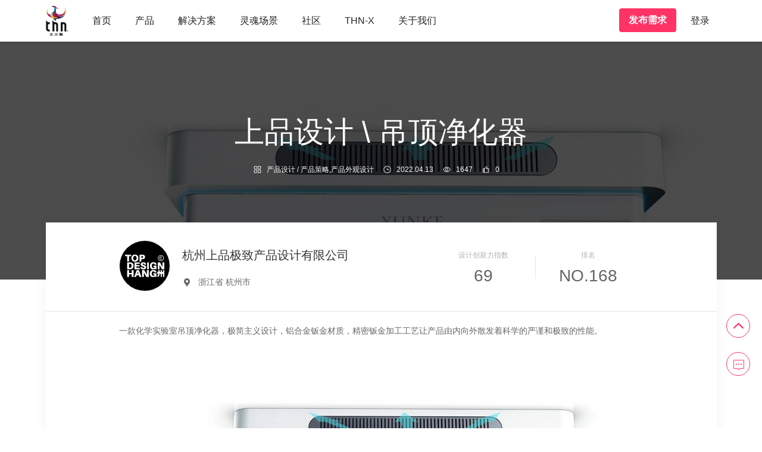

--- FILE ---
content_type: text/html; charset=utf-8
request_url: https://www.taihuoniao.com/design_case/view/5557
body_size: 64193
content:
<!DOCTYPE html>
<html lang="zh-CN">
  <head>
    <title>上品设计 \ 吊顶净化器 - 太火鸟-B2B工业设计与产品创新SaaS平台</title>
    <meta name="author" content="太火鸟" />
    <meta name="keywords" content="太火鸟,工业设计,产品设计,结构设计,产品策略,平面设计,包装设计,logo设计,品牌设计,UI设计,用户体验设计,插画设计,设计服务,设计社区,创新产品,智能硬件,智能设计,孵化营销,渠道分发"/>
    <meta name="description" content="太火鸟科技是B2B模式设计交易与产品创新SaaS服务平台，平台汇集了数千家国内外专业设计公司，依托行业领先的人工智能设计交易引擎和设计生产力工具，为制造业企业及品牌方等提供工业设计、产品设计、结构设计、产品策略、平面设计、logo设计、品牌设计、包装设计、UI设计、用户体验设计、插画设计等设计交易撮合、设计成果转化、产品创新、投资孵化和全渠道分发等增值服务。" />
    <meta http-equiv="Content-Type" content="text/html; charset=utf-8; ie=edge" />
    <meta name="viewport" content="width=device-width, initial-scale=1.0, maximum-scale=1.0, minimum-scale=1.0, user-scalable=no">
    <meta name="csrf-token" content="IjdlMDRkYTBkYjc1YzNhMmM2MWQwODdiMDVhNzQ0NTYyMTVmZjI0Mjgi.aXO3oA.7QrtI5Ucw5CPdfIJ-58MM0DpbAw">
    <meta http-equiv="X-UA-Compatible" content="IE=edge">
    <meta name="renderer" content="webkit">
    <meta name="referrer" content="always">
    <link href="p4.taihuoniao.com" rel="dns-prefetch">
    <link href="s3.taihuoniao.com" rel="dns-prefetch">

    <link rel="icon" type="image/x-icon" href="https://s3.taihuoniao.com/static/image/favicon.ico">
    <link href="https://s3.taihuoniao.com/static/semantic/semantic.min.css" rel="stylesheet">

    <link rel="stylesheet" href="https://s3.taihuoniao.com/static/css/phenix_web.min.v22022201.css" type="text/css" />
<style type="text/css">
.design-case-viewcontent {
  position: relative;
  width: 100%;
}
.design-case-viewHeader {
  width: 100%;
  height: 400px;
  position: relative;
  z-index: 10;
  background-size: cover;
}
.background-div {
  position: absolute;
  background:rgba(0, 0, 0, 0.7);
  left: 0;
  top: 0;
  right: 0;
  bottom: 0;
  z-index: 2;
}
.introduce-div {
  text-align: center;
  padding: 0 40px;
  position: absolute;
  z-index: 3;
  top: 120px;
  left: 50%;
  transform: translate(-50%, 0);
}
.introduce-h2 {
  display: inline-block;
  font-weight: 400;
  line-height: 64px;
  font-size: 50px;
  color: #fff;
  margin-bottom: 24px;
}
.introduce-h2-small {
  line-height: 56px;
  font-size: 40px;
}
@media screen and (max-width: 1200px) {
  .introduce-h2-small {
    line-height: 40px;
    font-size: 30px;
  }
}
.introduce-div p {
  width: 100%;
  text-align: center;
  font-size: 0;
  overflow: hidden;
  white-space: nowrap;
  text-overflow: ellipsis;
  color: #fff;
}
.introduce-div p img {
  vertical-align: top;
  height: 14px;
  margin-right: 8px;
}
.introduce-div p span {
  font-size: 12px;
  line-height: 14px;
  margin-right: 16px;
}
#design-case-viewsCenter {
  position: relative;
  top: -96px;
  z-index: 11;
  box-shadow:0px 0px 20px 0px rgba(0,0,0,0.05);
}
.design-case-componyDiv {
  border-bottom: 1px solid #E4E7ED;
  width: 100%;
  height: 150px;
  background: #fff;
}
.design-case-compony {
  max-width: 960px;
  padding: 0 40px;
  width: 100%;
  margin: 0 auto;
  height: 150px;
  clear: both;
}
.design-case-compony .div-img {
  margin: 30px 20px 30px 0;
  float: left;
}
.design-case-compony .div-img img {
  width: 86px;
  border-radius: 50%;
  height: 86px;
  float: left;
  border: 1px solid #e5e5e5;
}
.design-case-compony .company-div {
  width: calc(60% - 110px);
  float: left;
  height: 70px;
  margin: 40px 0;
}
.design-case-compony .company-div h4 {
  width: 100%;
  height: 30px;
  line-height: 30px;
  font-size: 20px;
  text-align: left;
  margin-bottom: 20px;
  overflow: hidden;
  white-space: nowrap;
  text-overflow: ellipsis;
}
.design-case-compony .company-div p {
  height: 20px;
  width: 100%;
  overflow: hidden;
  white-space: nowrap;
  text-overflow: ellipsis;
  line-height: 20px;
  font-size: 14px;
  text-align: left;
  color: #666;
}
.design-case-compony .company-div p i {
  margin-right: 10px;
  vertical-align:middle;
  line-height: 1;
}
.design-case-compony .massage-div {
  width: 40%;
  float: left;
  height: 70px;
  margin: 40px 0;
}
.design-case-compony .massage-div .comapany-massage {
  width: calc(50% - 1px);
  float: left;
  height: 70px;
}
.design-case-compony .massage-div .comapany-massage p {
  height: 30px;
  width: 100%;
  line-height: 30px;
  color: #b2b2b2;
  text-align: center;
  font-size: 12px;
  overflow: hidden;
  white-space: nowrap;
  text-overflow: ellipsis;
}
.design-case-compony .massage-div .comapany-massage h3 {
  width: 100%;
  text-align: center;
  height: 40px;
  line-height: 40px;
  color: #666;
  font-size: 28px;
  font-weight:400;
  overflow: hidden;
  white-space: nowrap;
  text-overflow: ellipsis;
}
.design-case-compony .massage-div .comapany-border {
  width: 1px;
  height: 40px;
  margin: 15px 0;
  border-left: 1px solid #e5e5e5;
  float: left;
}
.design-case-textImg {
  width: 100%;
  max-width: 960px;
  padding: 20px 40px 0;
  background: #fff;
  margin: 0 auto;
}
.design-case-textImg p {
  line-height: 24px;
  width: 100%;
  margin: 0 auto 16px auto;
  color: #666;
  font-size: 14px;
  text-align: left;
}
.design-case-textImg .img—describe {
  line-height: 24px;
}
.design-case-textImg .text-center {
  text-align: center;
}
.design-case-textImg img {
  width: 100%;
  margin: 0 auto 20px auto;
  position: relative;
  left: 50%;
  transform: translate(-50%, 0);
}
.design-case-informationDiv {
  background: #fff;
  padding-bottom: 40px;
  width: 100%;
}
.design-case-information {
  max-width: 960px;
  padding: 0 40px;
  margin: 0 auto 40px auto;
  background: #fff;
}
.design-case-information p {
  width: 100%;
  height: 20px;
  line-height: 20px;
  color: #b2b2b2;
  font-size:14px;
  text-align: left;
  margin-bottom: 20px;
}
.design-case-information p span {
  margin-right: 10px;
}
.design-case-information p i {
  margin-right: 3px;
  vertical-align:middle;
  line-height: 1;
}
.design-case-information p b {
  font-weight: 400;
}
.design-case-information .img-p {
  line-height: 40px;
  margin-bottom: 20px;
}
.design-case-information .img-p span {
  margin-right: 15px;
  color: #b2b2b2;
  float: left;
}
.design-case-information .img-p div {
  height: 40px;
  width: 60px;
  border-radius: 20px;
  box-shadow:0px 0px 10px 0px rgba(0,0,0,0.1);
  background: #fff;
  margin-right: 10px;
  float: left;
  overflow: hidden;
  background-size: 34px;
  background-position: center;
  background-repeat: no-repeat;
}
.design-case-information .img-p div:last-child {
  margin-right: 0;
}
.design-case-information .img-p div img {
  width: 36px;
  height: 36px;
  margin: 2px auto;
  display: inline;
}
.design-case-givALike {
  width: 100%;
  height: 135px;
  padding-bottom: 65px;
  border-bottom: 1px solid #E4E7ED;
  background: #fff;
}
.design-case-givALike div {
  margin: 0 auto;
  width: 120px;
  height: 72px;
  border-radius: 35px;
  border: 1px solid #FF3366;
  background: #fff;
  text-align: center;
  cursor: pointer;
  color: #FF3366;
  display: -webkit-box;
  display: -webkit-flex;
  display: -ms-flexbox;
  display: -moz-box;
  display: -moz-flex;
  display: flex;
  -webkit-box-align: center;
  -webkit-align-items: center;
  -moz-box-align: center;
  -moz-align-items: center;
  -ms-flex-align: center;
  align-items: center;
  -webkit-box-pack: center;
  -webkit-justify-content: center;
  -moz-box-pack: center;
  -moz-justify-content: center;
  -ms-flex-pack: center;
  justify-content: center;
  -webkit-flex-direction: column;
 -moz-box-orient: vertical;
 -moz-flex-direction: column;
 -ms-flex-direction: column;
 flex-direction: column;
}
.design-case-givALike div i {
  margin: 10px auto 5px auto;
  font-size: 30px;
  color: #FF3366;
  line-height: 1;
}
.design-case-givALike div p {
  height: 20px;
  line-height: 20px;
  width: 100%;
  text-align: center;
  color: #FF3366;
}
.design-case-givALike div i.block-i {
  display: block;
}
.design-case-givALike div i.none-i {
  display: none;
  color: #fff;
  background: #FF3366;
}
.design-case-givALike div:hover {
  background: #FF3366;
  border: 1px solid #FF3366;
}
.design-case-givALike div:hover i.icon {
  color: #fff;
}
.design-case-givALike div:hover p {
  color: #fff;
}
.design-case-givALike div.already-div {
  background: #FF3366;
  border: 1px solid #FF3366;
}
.design-case-givALike div.already-div i.block-i {
  display: none;
}
.design-case-givALike div.already-div i.none-i {
  display: block;
}
.design-case-givALike div.already-div p {
  color: #fff;
}
.design-case-givALike div.already-div:hover {
  background: #D23C46;
  border: 1px solid #D23C46;
}
.design-case-givALike div.already-div:hover i.none-i {
  background: #D23C46;
}
.design-case-share {
  width: 100%;
  height: 80px;
  background: #fff;
  clear: both;
}
.design-case-share .look-div {
  width: 50%;
  height: 80px;
  float: left;
}
.design-case-share .look-div p {
  width: calc(100% - 30px);
  margin-left: 30px;
  height: 80px;
  line-height: 80px;
  font-size:12px;
  color: #b2b2b2;
  overflow: hidden;
}
.design-case-share .look-div p i {
  margin-right: 5px;
  vertical-align:middle;
  line-height: 1;
}
.design-case-share .look-div p span {
  margin-right: 25px;
}
.design-case-share .look-div div {
  width: 30px;
  height: 30px;
  line-height: 30px;
  font-size: 16px;
  text-align: center;
  cursor: pointer;
  border-radius: 50%;
  color: #fff;
  margin: 25px 30px 25px 0;
  background: #00AC84;
  position: relative;
  float: right;
}
.design-case-share .look-div div ul {
  float: left;
  width: 30px;
  height: 30px;
  line-height: 30px;
  text-align: center;
}
.design-case-divImage {
  width: 100%;
  background: #fff;
}
.design-case-divImage img {
  width: 100%;
}
/*推荐*/
.constent {
  margin: 35px 30px;
}

.constent .card a.header_a {
  max-height: 285px;
  padding-top: 56%;
  width: 100%;
  display: block;
}
.constent .card a.header_a .img {
  position: absolute;
  top: 0;
  left: 0;
  bottom: 0;
  right: 0;
  z-index: 1;
}
.constent .card .spot_div {
  position: absolute;
  right: 10px;
  top: 10px;
  padding: 3px 8px;
  font-size: 12px;
  text-align: left;
  color: #fff;
  border-radius: 4px !important;
  background: rgba(0, 0, 0, 0.5);
  line-height: 16px;
  cursor:pointer;
}
.constent .card .spot_div i {
  font-size: 16px;
}
.constent .card .product_div {
  width: 100%;
  height: 95px;
}
.constent .card .product_div a p.titles {
  width: 100%;
  margin-top: 20px;
  font-size: 16px;
  text-overflow: ellipsis;
  white-space: nowrap;
  overflow: hidden;
  text-align: left;
  margin-bottom: 0;
  line-height:22px;
  padding: 0 20px;
}
.constent .card .product_div .companys {
  width: 100%;
  margin-top: 16px;
  height: 24px;
  clear: both;
  padding: 0 20px;
}
.constent .card .product_div .companys_div {
  float: left;
  overflow: hidden;
  height: 24px;
  width: 24px;
  margin-right: 8px;
}
.constent .card .product_div .companys_div img {
  float: left;
  border-radius: 50%;
}
.constent .card .product_div .companys_p {
  width: calc(100% - 32px);
  float: left;
  height: 24px;
  line-height: 24px;
  font-size: 12px;
  text-align: left;
  color: #b2b2b2;
  text-overflow: ellipsis;
  white-space: nowrap;
  overflow: hidden;
}
.feedback {
  z-index: 20;
}
#wechat_block_menu {
  text-align: center;
  position: relative;
}
#wechat_block_menu i.icon {
  margin-right: 0;
}
#wechat_block_div {
  top: auto !important;
  left: -65px !important;
  width: 160px !important;
  height: 170px;
  border-radius: 10px;
  padding: 16px;
}
#wechat_block_div img {
  width: 132px;
  height: 132px;
  border-radius: 0;
  margin: 0 auto 10px auto;
}
.tag-list a:hover {
  color: #f36!important;
}
.tag-list .ui.label {
  background: #fafafa;
  font-size: 14px;
  padding: 6px 10px;
  color: #b2b2b2;
}
</style>
    <style>
      .ics-icon {
        position: fixed !important;
        right: 20px !important;
        bottom: 24px !important;
        background-image: none !important;
      }
      .ics-icon img {
        width: 40px !important;
        border-radius: 50%;
        transition: .2s all ease;
      }
      .ics-icon img:hover {
        box-shadow: 0 11px 11px 0 rgba(20, 20, 30, 0.3);
      }
      .ics-dialog {
        right: 0 !important;
        bottom: 30px !important;
        position: fixed !important;
        top: auto !important;
      }
      .emoji_face a {
        background: url(https://s3.taihuoniao.com/static/image/icon/emoji@2x.png) no-repeat
      }
      .angle-up {
        background: url("https://s3.taihuoniao.com/static/image/new_index/index-svg1.svg") no-repeat center / cover #fff;
        background-size: 18px;
        background-position: 10px 13px;
        border: 1px solid #f36;
      }
      .angle-up:hover {
        background: url("https://s3.taihuoniao.com/static/image/new_index/index-svg1.svg") no-repeat center / cover #fff;
        background-size: 18px;
        background-position: 10px 13px;
        border: 1px solid #f36;
        box-shadow: 0 11px 11px 0 rgba(20, 20, 30, 0.3);
      }
      .feedback-icon {
        background: url("https://s3.taihuoniao.com/static/image/new_index/index-svg2.svg") no-repeat center / cover #fff;
        background-size: 18px;
        background-position: 10.5px 11.5px;
        border: 1px solid #f36;
      }
      .feedback-icon:hover {
        background: url("https://s3.taihuoniao.com/static/image/new_index/index-svg2.svg") no-repeat center / cover #fff;
        background-size: 18px;
        background-position: 10.5px 11.5px;
        border: 1px solid #f36;
        box-shadow: 0 11px 11px 0 rgba(20, 20, 30, 0.3);
      }
      .phone-icon {
        background: url(https://s3.taihuoniao.com/static/image/icon/telephone@2x.png) no-repeat center / cover;
      }
      .phone-icon:hover {
        background: url(https://s3.taihuoniao.com/static/image/icon/telephone-hover@2x.png) no-repeat center / cover;
      }
      .server-icon {
        background: url(https://s3.taihuoniao.com/static/image/icon/customer-service@2x.png) no-repeat center / cover;
      }
      .server-icon:hover {
        background: url(https://s3.taihuoniao.com/static/image/icon/customer-service-hover@2x.png) no-repeat center / cover;
      }
      .mini-program-icon {
        background: url(https://s3.taihuoniao.com/static/image/icon/mini-program@2x.png) no-repeat center / cover;
      }
      .mini-program-icon:hover {
        background: url(https://s3.taihuoniao.com/static/image/icon/mini-program-hover@2x.png) no-repeat center / cover;
      }

      .close-icon.icon-item {
        width: 30px;
        height: 30px;
        line-height: 30px;
      }
      .close-icon.icon-item {
        border: 1px solid #f36;
        background: none;
        color: #f36;
      }
      .close-icon.icon-item .icon {
        margin: 0;
      }
      .close-icon.icon-item:hover {
        background: #f36;
        color: #fff;
      }
      .aside-icon-list{
        position: fixed;
        top: auto;
        right: 0;
        background: #fff;
        bottom: 130px;
        box-shadow: 0px 0.6px 1.8px rgba(0, 0, 0, 0.04), 0px 4px 8px rgba(0, 0, 0, 0.08);
        border-radius: 8px 0px 0px 8px;
        display: none;
        z-index: 1000;
      }
      .list-content{
        padding-top: 4px;
      }
      .list-content:first-child{
        padding-top: 12px;
        border-radius: 8px 0px 0px 0;
      }
      .list-content:last-child{
        padding-bottom: 8px;
        border-radius: 0 0px 0px 8px;
      }
      .list-content:hover {
        background:#FF3366;
      }
      .list-content:hover .list-icon-title{
        color:#fff;
      }
      .list-content:hover .list-icon1{
        background: url(https://s3.taihuoniao.com/static/image/design_demand/icon/icon-03-wh.png) no-repeat center / cover;
      }
      .list-content:hover .list-icon2{
        background: url(https://s3.taihuoniao.com/static/image/design_demand/icon/icon-02-wh.png) no-repeat center / cover;
      }
      .list-content:hover .list-icon3{
        background: url(https://s3.taihuoniao.com/static/image/design_demand/icon/icon-01-wh.png) no-repeat center / cover;
      }
      .list-icon{
        width: 32px;
        height:32px;
        background:red;
        margin: 0 10px 4px 10px;
      }
      .list-icon-title {
        margin-top: 2px;
        margin-bottom: 4px;
        font-size: 12px;
        line-height: 20px;
        color: rgba(0, 0, 0, 0.6);
      }
      .list-icon1{
        background: url(https://s3.taihuoniao.com/static/image/design_demand/icon/icon-03.png) no-repeat center / cover;
      }
      .list-icon2{
        background: url(https://s3.taihuoniao.com/static/image/design_demand/icon/icon-02.png) no-repeat center / cover;
      }
      .list-icon3{
        background: url(https://s3.taihuoniao.com/static/image/design_demand/icon/icon-01.png) no-repeat center / cover;
      }
      .aside-popup{
        width: 152px;
        height: 180px;
        background: #FFFFFF;
        border-radius: 8px;
        right: 60px;
        position: fixed;
        top: auto;
        bottom: 87px;
        display: none;
        z-index: 999;
      }
      .aside-popup1{
        width: 152px;
        height: 180px;
        background: #FFFFFF;
        border-radius: 8px;
        right: 60px;
        position: fixed;
        top: auto;
        bottom: 157px;
        z-index: 999;
      }
      .aside-popup2{
        width: 152px;
        background: #FFFFFF;
        border-radius: 8px;
        right: 60px;
        position: fixed;
        top: auto;
        bottom: 162px;
        z-index: 999;
        padding: 10px;
      }
      .popup-img{
        width: 120px;
        height: 120px;
        margin: 16px;
        background: url(https://s3.taihuoniao.com/static/image/design_demand/icon/miniapp.jpg) no-repeat center / cover;
      }
      .popup-img1{
        width: 120px;
        height: 120px;
        margin: 16px;
        background: url(https://s3.taihuoniao.com/static/image/design_demand/icon/thnpublic.jpeg) no-repeat center / cover;
      }
      .popup-title{
        color: rgba(0, 0, 0, 0.6);
        font-size: 12px;
        line-height: 20px;
      }
      .aside-popup,.aside-popup1,.aside-popup2{
        box-shadow: 0 5px 10px rgba(0 ,0, 0, 10%);
        display: none;
      }
    </style>

  <!--百度统计-->
  <script>
  var _hmt = _hmt || [];
  (function() {
    var hm = document.createElement("script");
    hm.src = "https://hm.baidu.com/hm.js?a6fa7c04b9ccd632817643f9ac3e41de";
    var s = document.getElementsByTagName("script")[0]; 
    s.parentNode.insertBefore(hm, s);
  })();
  </script>

    <script type="text/javascript" src="https://s3.taihuoniao.com/static/js/plugin/jquery.min.js"></script>
  </head>
  <body>
    <div style="display: none" id="iframe"></div>

<style>
  .padding-24{
    padding:24px
  }
  .col-4{
    width: calc(100% / 4);
  }
  .margin-r-32 {
    margin-right: 32px;
  }
  #product_nav,
  #resolve_nav {
    display: none;
  }
  .updown-nav {
    transition: 0.2s all ease;
    transform: scaleY(0);
    transform-origin: top;
  }
  .slideIn {
    animation: slideIn 0.2s forwards;
  }
  .slideOut {
    animation: slideOut 0.2s forwards;
  }
  @keyframes slideIn {
    from {
      transform: scaleY(0);
    }
    to {
      transform: scaleY(1);
    }
  }
  @keyframes slideOut {
    from {
      transform: scaleY(1);
    }
    to {
      transform: scaleY(0);
    }
  }
  .tag-block{
    padding: 1px 8px;
    border-radius: 2px;
  }
  .title-bg{
    background: #fff;
    height: 100%;
  }
  .title-bg:hover{
    background-color: #fafafa;
  }
  .title-ellipsis{
    display: block;
    white-space: nowrap;
    text-overflow: ellipsis;
    overflow: hidden;
  }
  #header-box .ui.left.floated.item .item{
    padding-left: 20px;
    padding-right: 20px;
  }

</style>
<!-- 侧边  -->
<div>
  <div id="isSidebarDiv">
      <a href="/" style="height:70px;margin-bottom:16px;border: 0;">
        <img class="ui image logo" style="height:50px;margin-right: 20px" src="https://s3.taihuoniao.com/static/image/logo@2x.png">
      </a>
      <a href="/home"  class="">
        太火鸟
      </a>
      <a href="https://console.taihuoniao.com"  target="_blank">
        设计交易
      </a>
      <a href="/design_case"  class="item-active">
        设计案例
      </a>
      <a href="/design_company"  class="">
        设计公司
      </a>
      <a href="/topic"  class="">
        社区
      </a>
      <a href="https://saas.taihuoniao.com" target="_blank">
        项目管理
      </a>
      <a href="/service/des_tech"  class="">
        增值服务
      </a>
      <a href="/product"  class="">
        THN-X
      </a>
      <a href="/about"  class="">
        关于太火鸟
      </a>
      <a href="/contact"  class="">
        联系我们
      </a>

  </div>
  <div id="isSidebarDiv-background"></div>
</div>
<style>
  #isSidebarDiv a {
    display: block;
    line-height: 22px;
    padding: 10px 16px;
  }
  #isSidebarDiv {
    top: 0;
    padding-top: 0;
  }
  a {
    color: #222;
  }
</style><div id="header-space" class="blank70"></div>
<div id="header-box">
  <div class="ui secondary menu main-menu full-height">
    <!-- 下拉面板 -->
    <div
      style="
        width: 100%;
        background-color: #fff;
        padding: 32px 96px;
        top: 70px;
        text-align: left;
        box-shadow: 0 6px 5px rgba(0,0,0,.1)
      "
      class="absolute updown-nav"
    >
    <div class="ui container">
      <div id="product_nav" class="flex">
        <div class="title-bg text-left padding-24 col-4 margin-r-32"
        >
          <h5 class="fz-20" style="font-weight: 500">
            <a
              href="https://console.taihuoniao.com"
              target="_blank"
              class=" pointer"
            >
              设计交易
            </a>
          </h5>
          <div class="tc-6 margin-t-8 fz-14">
            严选国内 2000+ 专业设计服务商
            ，为创新者提供高品质的产品设计、品牌设计、包装设计等设计交易服务。
          </div>
          <p class="fz-14 margin-t-24 tc-hover-red pointer">
            <a
              href="/design_company"
              class=""
            >
              设计公司
            </a>
          </p>
          <p class="fz-14 tc-hover-red pointer" style="margin-top: 12px">
            <a
              href="/design_case"
              class="item-active"
            >
              设计案例
            </a>
          </p>
        </div>
        <div class="title-bg text-left padding-24 col-4 margin-r-32">
          <h5 class="fz-20" style="font-weight: 500">
            <a href="https://saas.taihuoniao.com" target="_blank" class="pointer">
              设计管理
            </a>
          </h5>
          <div class="tc-6 margin-t-8 fz-14">
            整合客户管理、项目管理、云盘等功能于一体，帮助设计团队进行更好地项目管理和团队协作。
          </div>
        </div>
        <div class="title-bg text-left padding-24 col-4 margin-r-32">
          <h5 class="fz-20" style="font-weight: 500">
            <a
              href="http://jc.taihuoniao.com" target="_blank" class="pointer"
            >
            设计决策
            </a>
          </h5>
          <div class="tc-6 margin-t-8 fz-14">
            基于人工智能和大数据挖掘技术构建商业智能核心，为企业提供产品定义、市场判断等全方位的决策服务。
          </div>
        </div>
        <div class="title-bg text-left padding-24 col-4">
          <div class="flex">
            <h5 class="fz-20 margin-r-8 title-ellipsis" style="font-weight: 500">
              <a
              href="http://id.taihuoniao.com/smart_design" target="_blank" class="pointer"
            >
            智能设计
            </a>
            </h5>
            <p
              style="background-color: #ffebf0; margin: 2px 0"
              class="tc-red fz-14 tag-block title-ellipsis"
            >
              即将推出
            </p>
          </div>
          <div class="tc-6 margin-t-8 fz-14">
            基于智能生成算法，根据设计草图、文本描述或特定产品品类，一键生成多款匹配的设计方案。
          </div>
        </div>
        <div class="title-bg text-left padding-24 col-4">
          <div class="flex">
            <h5 class="fz-20 margin-r-8 title-ellipsis" style="font-weight: 500">
              <a
              href="https://bangqi.ns321.cn" target="_blank" class="pointer"
            >
            CPS万商平台
            </a>
            </h5>
          </div>
          <div class="tc-6 margin-t-8 fz-14">
            为实现实体商家数字化转型捐供电商生态资源、数字化智能系统为企业提供一站式电商解决方案。
          </div>
        </div>
      </div>
      <div id="resolve_nav" class="flex">
        <div class="title-bg text-left padding-24 col-4 margin-r-32">
          <div class="flex">
            <h5 class="fz-20 margin-r-8 title-ellipsis" style="font-weight: 500">
              <a href="/service/des_tech" target="_blank" class="pointer"
                >联合加速基地</a
              >
            </h5>
            <p
              style="background-color: #ffebf0; margin: 2px 0"
              class="tc-red fz-14 tag-block title-ellipsis"
            >
              政府
            </p>
          </div>
          <div class="tc-6 margin-t-8 fz-14">
            打造集孵化器、加速器、产业园于一体的全链条的设计-科技-产业-资本相融合设计生态服务体系。
          </div>
          <p class="fz-14 margin-t-24 tc-hover-red pointer">
            <a
              href="http://sd.taihuoniao.com" target="_blank"
            >
              佛山·顺德
            </a>
            
          </p>
          <p class="fz-14 tc-hover-red pointer" style="margin-top: 12px">
            <a
              href="http://lishui.taihuoniao.com/home" target="_blank">
            <a
              href="http://lishui.taihuoniao.com/home" target="_blank">
              浙江·丽水
            </a>
          </p>
        </div>
        <div class="title-bg text-left padding-24 col-4 margin-r-32">
          <div class="flex">
            <h5 class="fz-20 margin-r-8 title-ellipsis" style="font-weight: 500;">
              企业设计服务
            </h5>
            <p
              style="background-color: #ffebf0;margin: 2px 0;"
              class="tc-red fz-14 tag-block title-ellipsis"
            >
              品牌/零售
            </p>
          </div>
          <div class="tc-6 margin-t-8 fz-14">
            链接制造企业/品牌方等有设计创新需求的利益相关方，帮助创新项目从0到1的快速启动。
          </div>
        </div>
        <div class="title-bg text-left padding-24 col-4 margin-r-32">
          <div class="flex">
            <h5 class="fz-20 margin-r-8 title-ellipsis" style="font-weight: 500">
              产品创新
            </h5>
            <p
              style="background-color: #ffebf0; margin: 2px 0"
              class="tc-red fz-14 tag-block title-ellipsis"
            >
              地方产业
            </p>
          </div>
          <div class="tc-6 margin-t-8 fz-14">
            以数字科技助力地方特色产业转型升级，通过设计创新实现“资源共享、能力互补、供需对接”。
          </div>
        </div>
        <div class="title-bg text-left padding-24 col-4">
          <div class="flex">
            <h5 class="fz-20 margin-r-8 title-ellipsis" style="font-weight: 500">
              渠道分发
            </h5>
            <p
              style="background-color: #ffebf0; margin: 2px 0"
              class="tc-red fz-14 tag-block title-ellipsis"
            >
              新零售
            </p>
          </div>
          <div class="tc-6 margin-t-8 fz-14">
            为原创品牌及创业公司精准匹配设计研发、营销推广、电商销售、社群分发、产品创新等多维度服务。
          </div>
          <p class="fz-14 margin-t-24 tc-hover-red title">
            <a href="http://ingo.taihuoniao.com" target="_blank">
            INGO 铟果集</a>
          </p>
          <p class="fz-14 tc-hover-red title" style="margin-top: 12px">
            <a href="http://d3in.taihuoniao.com" target="_blank" class="pointer">D³IN 铟立方</a>
          </p>
        </div>

        <div class="title-bg text-left padding-24 col-4">
          <div class="flex">
            <h5 class="fz-20 margin-r-8 title-ellipsis" style="font-weight: 500">
              CPS惠民平台
            </h5>
            <p
              style="background-color: #ffebf0; margin: 2px 0"
              class="tc-red fz-14 tag-block title-ellipsis"
            >
              社交电商
            </p>
          </div>
          <div class="tc-6 margin-t-8 fz-14">
            为实现实体商家数字化转型捐供电商生态资源、数字化智能系统为企业提供一站式电商解决方案。
          </div>
          <p class="fz-14 margin-t-24 tc-hover-red title">
            <a href="https://jdext.ns321.cn" target="_blank">数字智能服务系统</a>
          </p>
          <p class="fz-14 tc-hover-red title" style="margin-top: 12px">
          <a class="cps-qrcode" href="javascript:void(0)" class="pointer"><img src="https://s3.taihuoniao.com/custom/thn/thn_qrcode.jpg" /></a>
          </p>
        </div>

      </div>
    </div>
    </div>
      <div
        class="ui container full-height no-padding relative"
        id="header-box-content"
      >
        <div class="ui left floated item full-height">
          <a href="/">
            <img
              class="ui image logo"
              style="height: 50px; margin-right: 20px"
              src="https://s3.taihuoniao.com/static/image/logo@2x.png"
            />
          </a>
          <!--社区头部-->
          <!--主页头部-->
          <a
            href="/home"
            class="item home_item "
            >首页</a
          >
          <a class="item product_item ">产品</a>
          <a class="item resolve_item ">解决方案</a>
          <div
            class="ui dropdown item full-height header-height-down"
          >
            <a
              href="https://www.d3ingo.com"
              target="_blank"
              class="no-left-space no-right-space item"
              >灵魂场景</a>
          </div>
          <div
            class="ui dropdown item  full-height header-height-down"
          >
            <a
              href="/topic"
              target="_blank"
              class="no-left-space no-right-space item "
              >社区</a>
          </div>
          <div
            class="ui dropdown item  full-height header-height-down"
          >
            <a
              href="/product"
              target="_blank"
              class="no-left-space no-right-space item"
              >THN-X</a>
          </div>
          <a
            href="/about"
            class="item "
            >关于我们</a
          >
        </div>
        <div class="ui right floated item full-height">            <div class="flex">
                <!-- 是否开启sso -->
                <a
                href="/set_demand"
                class="margin-r-12"
                ><button
                  class="register-button circular-button red-button large-button"
                >
                  发布需求
                </button></a>
                  <a class="ui item transition_2 login-btn">登录</a>
            </div>
          </div>
        </div>
      </div>
    </div>
  </div>
</div>
<script>
  let timer = null;
  let slideInElement =''
  let active = ''
  function rmClass() {
    if (timer) clearTimeout(timer);
    $(".updown-nav").removeClass("slideIn slideOut");
    $("#product_nav").hide();
    $("#resolve_nav").hide();
    $(".product_item").removeClass("item-active");
    $(".resolve_item").removeClass("item-active");
  }
  function setTime() {
    timer = setTimeout(function () {
      rmClass();
      $(".updown-nav").addClass("slideOut");
    }, 500)
  }
  function slideIn(slideInElement,active){
    rmClass();
    $(".updown-nav").addClass("slideIn");
    $(slideInElement).css("display", "flex");
    $(active).addClass("item-active");
  }
  //产品
  $(".product_item").hover(
    function () {
      slideIn("#product_nav",".product_item")
    },
    function () {
      setTime();
      slideInElement="#product_nav"
      active=".product_item"
      $(".home_item").addClass("item-active");
    }
  );
  //解决方案
  $(".resolve_item").hover(
    function () {
      slideIn("#resolve_nav",".resolve_item")
    },
    function () {
      setTime();
      slideInElement="#resolve_nav"
      active=".resolve_item"
    }
  );
  //下拉面板
  $(".updown-nav").hover(
    function () {
      slideIn(slideInElement,active)
    },
    function () {
      setTime();
    }
  );
  $('.login-btn').click(function() {
    phenix.redirect(phenix.url.auth_login);
  })
</script>
<div class="design-case-viewcontent">
  <div class="design-case-viewHeader"
    style="background-image: url('https://p4.taihuoniao.com/design_case/20220413/62569cb84a1a78e3c2f92466-0-hd.jpg');"
  >
    <div class="background-div"></div>
    <div class="ui container introduce-div">
      <h2 class="introduce-h2">上品设计 \ 吊顶净化器</h2>
      <p>
        <img src="https://s3.taihuoniao.com/static/image/design_case/classification.svg" alt="">
          <span>产品设计 / 产品策略,产品外观设计</span>
        <img src="https://s3.taihuoniao.com/static/image/design_case/time.svg" alt="">
        <span>2022.04.13</span>
        <img src="https://s3.taihuoniao.com/static/image/design_case/preview.svg" alt="">
        <span>1647</span>
        <img src="https://s3.taihuoniao.com/static/image/design_case/fabulous-hollow.svg" alt="">
        <span>0</span>
      </p>
    </div>
  </div>
</div>
<div class="ui container" id="design-case-viewsCenter">
  <!--公司基本信息-->
  <div class="design-case-componyDiv">
    <div class="design-case-compony">
      <div class="div-img">
        <a href="/user/1948396" target="_blank">
          <img class="lazyload" data-original="" src="https://p4.taihuoniao.com/avatar/220518/62849bed47ece1df452c8df9-avb.jpg" alt="杭州上品设计">
        </a>
      </div>
      <div class="company-div">
        <h4><a class="tc-2" href="/user/1948396" target="_blank">杭州上品极致产品设计有限公司</a></h4>
        <p><i class="map marker alternate icon"></i><span>浙江省 杭州市</span></p>
      </div>
      <div class="massage-div">
        <div class="comapany-massage">
          <p>设计创新力指数</p>
          <h3>69</h3>
        </div>
        <div class="comapany-border"></div>
        <div class="comapany-massage">
          <p>排名</p>
          <h3>NO.168</h3>
        </div>
      </div>
    </div>
  </div>
  <div class="design-case-textImg">
    <p class="pre-line">一款化学实验室吊顶净化器，极简主义设计，铝合金钣金材质，精密钣金加工工艺让产品由内向外散发着科学的严谨和极致的性能。</p>
    <img class="lazyload" data-original="https://p4.taihuoniao.com/design_case/20220413/62569cb84a1a78e3c2f92465-3-hdw.jpg">
    <img class="lazyload" data-original="https://p4.taihuoniao.com/design_case/20220413/62569cb84a1a78e3c2f92465-2-hdw.jpg">
    <img class="lazyload" data-original="https://p4.taihuoniao.com/design_case/20220413/62569cb84a1a78e3c2f92465-1-hdw.jpg">
    <img class="lazyload" data-original="https://p4.taihuoniao.com/design_case/20220413/62569cb84a1a78e3c2f92465-0-hdw.jpg">
  </div>
  <div class="design-case-informationDiv">
    <div class="design-case-information">
      <p><span>行业领域：</span>-/-</p>
      <p><span>服务客户：</span>-</p>
      <p class="tag-list">
        <span>标签：</span>
        <a class="ui label" href="/search?q=%E4%BA%A7%E5%93%81%E8%AE%BE%E8%AE%A1&amp;t=3" target="_blank"><i class="tag icon"></i><b>产品设计</b></a>
        <a class="ui label" href="/search?q=%E4%BA%A7%E5%93%81%E7%AD%96%E7%95%A5&amp;t=3" target="_blank"><i class="tag icon"></i><b>产品策略</b></a>
        <a class="ui label" href="/search?q=%E6%A0%B7%E6%9C%BA%E5%88%B6%E4%BD%9C&amp;t=3" target="_blank"><i class="tag icon"></i><b>样机制作</b></a>
        <a class="ui label" href="/search?q=%E5%B7%A5%E4%B8%9A%E8%AE%BE%E8%AE%A1&amp;t=3" target="_blank"><i class="tag icon"></i><b>工业设计</b></a>
      </p>
    </div>
  </div>
  <div class="design-case-givALike">
    <div>
      <i class="thumbs up outline icon block-i"></i>
      <i class="thumbs up icon none-i"></i>
      <p class="none">0</p>
    </div>
  </div>
  <div class="design-case-share">
    <div class="look-div">
      <p>
        <i class="clock outline icon"></i>
        <span>2022.04.13</span>
        <i class="eye icon"></i>
        <span>1647</span>
      </p>
    </div>
    <div class="look-div">
      <div>
<!--        <ul>分享</ul>-->
        <ul id="wechat_block_menu">
          <i class="wechat icon right floated" id="wechat_block"></i>
          <li class="ui fluid popup bottom center transition visible animating scale out" id="wechat_block_div">
              <img src="/api/design_case/code?id=5557" alt="">
          </li>
        </ul>
      </div>
    </div>
  </div>
  <div class="design-case-divImage">
    <a href="/set_demand" target="_blank">
      <img src="https://p4.taihuoniao.com/column/20191202/5de48095ab0c295886608f3b-1" alt="">
    </a>
  </div>
  <div class="constent">
    <div class="ui four cards fz-16">
      <div class="card">
        <a href="/design_case/view/3474" class="header_a card-box img-hover-bottom">
          <div class="img img-hover img-hover-bottom" style="background: url(https://p4.taihuoniao.com/design_case/20220218/620f52531ee92fd573d48dfd-0-le.jpg) no-repeat center / cover;"></div>
        </a>
        <div class="spot_div"><i class="thumbs up outline icon"></i><span> 50860</span></div>
        <div class="product_div">
          <a href="/design_case/view/3474" target="_blank"><p class="titles tc-2 a-hover" title="2019德国红点至尊奖-智能门锁 | 上品设计">2019德国红点至尊奖-智能门锁 | 上品设计</p></a>
          <div class="companys">
            <div class="companys_div">
              <a class="tc-9" href="/user/1948396" target="_blank"><img src="https://p4.taihuoniao.com/avatar/220518/62849bed47ece1df452c8df9-avs.jpg" class="small-avatar" alt=""></a>
            </div>
            <div class="companys_p"><a class="tc-9" href="/user/1948396" target="_blank">杭州上品极致产品设计有限公司</a></div>
          </div>
        </div>
      </div>
      <div class="card">
        <a href="/design_case/view/3475" class="header_a card-box img-hover-bottom">
          <div class="img img-hover img-hover-bottom" style="background: url(https://p4.taihuoniao.com/design_case/20200326/5e7c676ad4a10c0e52b4a61b-1-le.jpg) no-repeat center / cover;"></div>
        </a>
        <div class="spot_div"><i class="thumbs up outline icon"></i><span> 12093</span></div>
        <div class="product_div">
          <a href="/design_case/view/3475" target="_blank"><p class="titles tc-2 a-hover" title="巡逻机器人">巡逻机器人</p></a>
          <div class="companys">
            <div class="companys_div">
              <a class="tc-9" href="/user/1948396" target="_blank"><img src="https://p4.taihuoniao.com/avatar/220518/62849bed47ece1df452c8df9-avs.jpg" class="small-avatar" alt=""></a>
            </div>
            <div class="companys_p"><a class="tc-9" href="/user/1948396" target="_blank">杭州上品极致产品设计有限公司</a></div>
          </div>
        </div>
      </div>
      <div class="card">
        <a href="/design_case/view/3476" class="header_a card-box img-hover-bottom">
          <div class="img img-hover img-hover-bottom" style="background: url(https://p4.taihuoniao.com/design_case/20200326/5e7c68673b41bcb5e1b4a655-1-le.jpg) no-repeat center / cover;"></div>
        </a>
        <div class="spot_div"><i class="thumbs up outline icon"></i><span> 10613</span></div>
        <div class="product_div">
          <a href="/design_case/view/3476" target="_blank"><p class="titles tc-2 a-hover" title="山东科大无线模块">山东科大无线模块</p></a>
          <div class="companys">
            <div class="companys_div">
              <a class="tc-9" href="/user/1948396" target="_blank"><img src="https://p4.taihuoniao.com/avatar/220518/62849bed47ece1df452c8df9-avs.jpg" class="small-avatar" alt=""></a>
            </div>
            <div class="companys_p"><a class="tc-9" href="/user/1948396" target="_blank">杭州上品极致产品设计有限公司</a></div>
          </div>
        </div>
      </div>
      <div class="card">
        <a href="/design_case/view/3478" class="header_a card-box img-hover-bottom">
          <div class="img img-hover img-hover-bottom" style="background: url(https://p4.taihuoniao.com/design_case/20200326/5e7c692af8667c0316b4a67f-1-le.jpg) no-repeat center / cover;"></div>
        </a>
        <div class="spot_div"><i class="thumbs up outline icon"></i><span> 11073</span></div>
        <div class="product_div">
          <a href="/design_case/view/3478" target="_blank"><p class="titles tc-2 a-hover" title="视频会议摄像机">视频会议摄像机</p></a>
          <div class="companys">
            <div class="companys_div">
              <a class="tc-9" href="/user/1948396" target="_blank"><img src="https://p4.taihuoniao.com/avatar/220518/62849bed47ece1df452c8df9-avs.jpg" class="small-avatar" alt=""></a>
            </div>
            <div class="companys_p"><a class="tc-9" href="/user/1948396" target="_blank">杭州上品极致产品设计有限公司</a></div>
          </div>
        </div>
      </div>
    </div>
  </div>
</div>

    <div class="content-body ui container">
    </div>

<!--底部 start-->
<div id="footer" class="ui vertical footer segment  ">
  <div id="footer-header" class="ui container">
    <div>
      <div class="flex">
        <div class="footer-header-div flex">
          <img class="footer-header-img" src="https://s3.taihuoniao.com/static/image/new_index/shield_line/shield-line1.svg" alt="">
          <div class="footer-header-h3">保证交易完成</div>
        </div>
        <div class="footer-header-div flex">
          <img class="footer-header-img" src="https://s3.taihuoniao.com/static/image/new_index/shield_line/shield-line2.svg" alt="">
          <div class="footer-header-h3">原创版权保护</div>
        </div>
        <div class="footer-header-div flex">
          <img class="footer-header-img" src="https://s3.taihuoniao.com/static/image/new_index/shield_line/shield-line3.svg" alt="">
          <div class="footer-header-h3">1V1 专业设计咨询</div>
        </div>
        <div class="footer-header-div flex">
          <img class="footer-header-img" src="https://s3.taihuoniao.com/static/image/new_index/shield_line/shield-line4.svg" alt="">
          <div class="footer-header-h3">7X12 小时客户服务</div>
        </div>
      </div>
    </div>
  </div>
  <div class="blank40"></div>
  <div class="ui container center aligned">
    <div class="ui stackable divided grid">
      <div class="two wide column flex-justify-center">
        <div class="text-left">
          <h4 class="ui header">太火鸟</h4>
          <div class="ui link list">
            <li>
              <a href="/about" class="item ">关于我们</a>
            </li>
            <li>
              <a href="/media" class="item ">媒体报道</a>
            </li>
            <li>
              <a href="/contact" class="item ">联系我们</a>
            </li>
            <!-- <li>
              <a href="/success" class="item ">成功案例</a>
            </li> -->
            <li>
              <a href="/join" class="item ">加入我们</a>
            </li>
          </div>
        </div>
      </div>
      <div class="two wide column flex-justify-center">
        <div class="text-left">
          <h4 class="ui header">设计交易</h4>
          <div class="ui link list">
            <li>
              <a href="/set_demand" class="item ">发布需求</a>
            </li>
            <li>
              <a href="/design_case" class="item ">设计案例</a>
            </li>
            <li>
              <a href="/design_company" class="item ">设计公司</a>
            </li>
            <!-- <li>
              <a href="javascript: void(0);" class="item" target="_blank">会员计划</a>
            </li> -->
            <li>
              <a href="javascript: void(0);" class="item" target="_blank">服务支持</a>
            </li>
            <li>
              <a href="/design_join" class="item ">服务商入驻</a>
            </li>
          </div>
        </div>
      </div>
      <div class="two wide column flex-justify-center">
        <div class="text-left">
          <h4 class="ui header">项目管理</h4>
          <div class="ui link list">
            <li>
              <a href="https://saas.taihuoniao.com" class="item" target="_blank">项目协作</a>
            </li>
            <!-- <li>
              <a href="javascript: void(0);" class="item" target="_blank">客户管理</a>
            </li> -->
            <li>
              <a href="https://saas.taihuoniao.com/product" class="item" target="_blank">产品功能</a>
            </li>
            <!-- <li>
              <a href="javascript: void(0);" class="item" target="_blank">数据安全</a>
            </li> -->
            <li>
              <a href="https://saas.taihuoniao.com/help" class="item" target="_blank">帮助中心</a>
            </li>
          </div>
        </div>
      </div>
      <div class="two wide column flex-justify-center">
        <div class="text-left">
          <h4 class="ui header">社区</h4>
          <div class="ui link list">
            <!-- <li>
              <a href="/topic" class="item ">话题</a>
            </li> -->
            <li>
              <a href="/topic" class="item ">最新文章
              </a>
            </li>
            <li>
              <a href="/topic?category_id=239" class="item">行业资讯</a>
            </li>
            <li>
              <a href="/topic?category_id=251" class="item">人物访谈</a>
            </li>
            <li>
              <a href="/topic?category_id=241" class="item">热门活动</a>
            </li>
            <!-- <li>
              <a href="/project/list" class="item ">专题</a>
            </li> -->
            <li>
              <a href="/try" class="item ">产品试用</a>
            </li>
            <!-- <li>
              <a href="/product/list" class="item ">产品库</a>
            </li>
            <li>
              <a href="/project/match_list" class="item ">大赛</a>
            </li> -->
          </div>
        </div>
      </div>
      <div class="two wide column flex-justify-center">
        <div class="text-left">
          <h4 class="ui header">加速基地</h4>
          <div class="ui link list">
            <li>
              <a href="/service/des_tech" class="item ">加速基地</a>
            </li>
            <!-- <li>
              <a href="/service/des_tech" class="item" target="_blank">了解 DesTech</a>
            </li> -->
            <li>
              <a href="javascript:void(0);" class="item concat-ui-btn">商务合作</a>
            </li>
          </div>
          <h4 class="ui header footer-item-top">渠道分发</h4>
          <div class="ui link list">
            <li>
              <a href="http://ingo.taihuoniao.com" class="item" target="_blank">INGO 铟果集</a>
            </li>
            <li>
              <a href="http://d3in.taihuoniao.com" class="item" target="_blank">D³IN 铟立方</a>
            </li>
          </div>
        </div>
      </div>
      <div class="two wide column flex-justify-center">
        <div class="text-left">
          <h4 class="ui header">支持</h4>
          <div class="ui link list">
            <li>
              <a href="/content_agreement" class="item ">用户协议</a>
            </li>
            <li>
              <a href="/site_map" class="item ">网站地图</a>
            </li>
            <li>
              <a href="/friendly_link"
                class="item ">友情链接</a>
            </li>
            <li>
              <a href="javascript: void(0);"
                  class="item" id="show-feedback">意见反馈</a>
            </li>
          </div>
        </div>
      </div>
      <div class="four wide column flex-justify-start fz-0 text-right">
        <div class="text-left footer-attention">
          <h4 class="ui header">关注我们</h4>
          <div class="footer-attention-icon flex">
            <a href="javascript: void(0);">
              <div class="img img1"></div>
            </a>
            <a href="https://weibo.com/taihuoniao" target="_blank">
              <div class="img img2"></div>
            </a>
            <!-- <a href="javascript: void(0);" target="_blank">
               <div class="img img3"></div>
            </a> -->
            <a href="https://space.bilibili.com/517137932?from=search&seid=141864062660553618" target="_blank">
               <div class="img img4"></div>
            </a>
          </div>
          <img class="ercode-img" src="https://s3.taihuoniao.com/static/image/new_index/qucode1.svg">
          <img class="ercode-img end-ercode-img" src="https://s3.taihuoniao.com/static/image/new_index/qucode2.svg">
        </div>
      </div>
    </div>
  </div>
  <div class="text-center tc-9 fz-12 line-height20 ui container">
    <p class="p">Copyright ©2021 Taihuoniao.com 版权所有. All rights reserved.</p>
    <p class="p">
      北京太火红鸟科技有限公司
      <a class="tc-9" href="https://beian.miit.gov.cn" target="_blank">【京ICP备14025430号-1】</a>  
      <a class="tc-9" href="https://s3.taihuoniao.com/custom/pdf/thn-icp.pdf">【京B2-20222657】</a>
      <a class="tc-9" href="https://www.beian.gov.cn/portal/registerSystemInfo?recordcode=11010502052680"> 京公网安备11010502052680号</a>
    </p>
    <!-- <p class="p">北京市朝阳区酒仙桥路4号751时尚设计广场极地中心218室</p> -->
    <!--<p class="p">微信：17906535<em style="padding-right: 2em;"></em>客服时间：9:00 - 18:00 （周一到周五）</p>-->
    <p class="p">运营客服电话：15336651689<em style="padding-right: 2em;"></em>运营客服邮箱：sevice@jd-ext.cn</p>
    <p class="p">数字门店系统客服电话：4000143588</p>
  </div>
</div>    <div class="feedback">
      <div class="flex-column flex-align-center feedback-position">
        <ui class="other-icon">
          <li class="angle-up icon-item"></li>
          <li class="feedback-icon icon-item"></li>
          <li class="none ui icon-item phone-icon" data-tooltip="微信: 17906535" data-position="left center"></li>
          <li class="none icon-item server-icon" id="server-icons"></li>
          <li class="none icon-item mini-program-icon"></li>
        </ui>
      </div>
      <div class="feedback-form">
        <p class="feedback-close-icon close-icon icon-item none"><i class="x icon"></i></p>
        <form class="ui form">
          <h3 class="ui header">意见反馈</h3>
          <div class="field">
            <textarea type="text" name="content" placeholder="请填写您的建议或问题，并留下您的联系方式。" id="feedback_content"></textarea>
          </div>
          <button class="ui button tiny compact red" type="button" id="feedback_submit">提交</button>
          <button class="ui button tiny compact close-icon" type="button" id="feedback_cancel_submit">取消</button>
        </form>
      </div>
    </div>
    <div class="aside-icon-list">
      <div class="list-content pointer">
        <div class="list-icon list-icon1"></div>
        <div class="text-center list-icon-title">公众号</div>
      </div>
      <div class="list-content pointer">
        <div class="list-icon list-icon2"></div>
        <div class="text-center list-icon-title">看案例</div>
      </div>
      <div class="list-content">
        <div class="list-icon list-icon3"></div>
        <div class="text-center list-icon-title">电话</div>
      </div>
    </div>
    <div class="aside-popup">
      <div class="popup-img"></div>
      <div class="popup-title text-center">扫描查看更多案例</div>
    </div>
    <div class="aside-popup1">
      <div class="popup-img1"></div>
      <div class="popup-title text-center">太火鸟公众号</div>
    </div>
    <div class="aside-popup2">
      <div class="popup-title text-center">15336651689</div>
    </div>
    <!--confirm modal box-->
    <div class="company-popup company-popup-reminder ui mini confirm modal transition">
      <div class="header"><span>提示</span><i class="close icon fr close-modal" id="reminder_close"></i></div>
      <div class="content reminder_content">
        <p></p>
      </div>
      <div class="submit-cancel submit-cancel-reminder right aligned actions">
        <div class="ui gray deny button confirm-cancel-btn cancel-button mini-button">
          取消
        </div>
        <button class="ui button submit-button confirm-sure-btn mini-button red-button" id="confirm-sure-btns">
          确定
        </button>
      </div>
    </div>
    <div class="ui small modal company-popup" id="feedback-modal">
    <div class="header">
      <span>意见反馈</span>
      <i class="close icon fr close-modal"></i>
    </div>
    <form action="/feedback/save" class="ui form" id="feedback-form" method="post">
      <div class="content">
        <div class="ui signup-box">
          <div class="field">
            <textarea type="text" name="content" placeholder="请填写您的建议或问题，并留下您的联系方式。"></textarea>
          </div>
        </div>
      </div>
      <div class="submit-cancel right aligned actions">
        <div class="ui gray deny button cancel-button mini-button">
          取消
        </div>
        <button class="ui button submit-button red-button mini-button" id="submit-btn">
          提交
        </button>
      </div>
    </form>
  </div>
<div class="ui small concat_us modal company-popup" id="index_contact_us">
  <div class="header" style="position: relative;">
      <span class="sub_title">联系我们</span>
      <i class="close icon fr close-modal"></i>
  </div>
  <div class="concat-us-text content">
      <p>姓&nbsp;&nbsp;&nbsp;&nbsp;名：张经理</p>
      <p>微&nbsp;&nbsp;&nbsp;&nbsp;信：17906535</p>
  </div>
</div>

    <script type="text/javascript" src="https://s3.taihuoniao.com/static/semantic/semantic.min.js"></script>
    <script type="text/javascript" src="https://s3.taihuoniao.com/static/js/phenix_web.min.v22022201.js"></script>
    <script type="text/javascript">
        $(".list-content:first").hover(function(){
            $(".aside-popup1").css("display","block");
        },function(){
          $(".aside-popup1").css("display","none");
        });
        $(".list-content:nth-child(2)").hover(function(){
            $(".aside-popup").css("display","block");
        },function(){
          $(".aside-popup").css("display","none");
        });
        $(".list-content:nth-child(3)").hover(function(){
            $(".aside-popup2").css("display","block");
        },function(){
          $(".aside-popup2").css("display","none");
        });
    </script>
<script type="text/javascript">
  function calcFontSize() {
    if ($('.introduce-h2').width() == $('.introduce-div').width()) {
      $('.introduce-h2').addClass('introduce-h2-small')
    }
  }
  calcFontSize()
  $(window).resize(phenix.throttle(calcFontSize, 100))
</script>
    <script type="text/javascript">
// 商务合作弹窗
$('.concat-ui-btn').on('click', function (e) {
  $('.ui.concat_us.modal').modal('show')
})

// 一键反馈弹窗
$('#feedback-form').validate({
  ignore: '.fr-element',
  //debug: true,

  rules: {
    content: {
      required: true,
      maxlength: 500,
    },
  },
  messages: {
    content: {
      required: '请输入反馈意见',
      maxlength: '反馈意见长度小于500字',
    },
  },
  submitHandler: function (form) {
    $(form).ajaxSubmit({
      dataType: 'json',
      success: function (data) {
        if (data.success) {
          phenix.show_success_note('反馈成功，感谢您的建议！')
          $('#feedback-form').resetForm()
          $('#feedback-modal').modal('hide')
        } else {
          phenix.show_error_note(data.message)
        }
      },
    })
  },
})

$('#show-feedback, .feedback-icon').click(function () {
  $('#feedback-modal')
    .modal('show')
})      
      $("#show-feedback").click(function () {
        $('#feedback-modal')
            .modal('setting', 'transition', 'vertical flip')
            .modal({autofocus: false, closable: false})
            .modal('show');
      });

      $('#feedback_submit').click(function () {
          //var feedback_name = $('#feedback_name').val().replace(/\s*/g,"");
          //var feedback_phone = $('#feedback_phone').val().replace(/\s*/g,"");
          var feedback_content = $('#feedback_content').val().replace(/\s*/g,"");
          /**
          if (feedback_name.length > 20){
              alert('姓名长度小于20字')
              return false;
          }
          if (feedback_phone.length > 11){
              alert('手机号码长度小于11字')
              return false;
          }
          **/
          if (feedback_content.length > 500 ){
              phenix.show_error_note('反馈意见长度小于500字');
              return false;
          }
          if ( feedback_content.length == 0){
              phenix.show_error_note('请输入反馈意见');
              return false;
          }
          $.ajax({
              type : "post",
              url: "/feedback/save",
              dataType : "json",
              data :{
                  //name : feedback_name,
                  //phone : feedback_phone,
                  content : feedback_content
              },
              success : function (res) {
                  if (res.success){
                      phenix.show_success_note('反馈成功，感谢您的建议！');
                      closeFeedback()
                  } else {
                      alert('反馈失败')
                  }

              }
          })
      })

      $(window).scroll(function(event){
        if ($(window).scrollTop() === 0) {
          $('.feedback .angle-up').hide()
        } else {
          $('.feedback .angle-up').show()
        }
      })
      var showFeedback = false
      $(function(e){
          phenix.initial();
          phenix.url = {
              'domain': 'https://www.taihuoniao.com',
              'my_send_message': '/my/ajax_send_message',
              'user_ajax_follow': '/user/ajax_follow',
              'user_ajax_check_follow': '/user/ajax_check_follow',
              'my_ajax_fetch_counter': '/my/ajax_fetch_counter',
              'auth_login':'/auth/login?check=1',
              'auth_logout': '/auth/logout?evt=1',
              'test': ''
          };
          template.defaults.imports.default_img = 'https://s3.taihuoniao.com/static/image/default/16_9/gray.jpg'
          template.defaults.imports.g_id = 0
          // 图片懒加载
          $('.lazyload').lazyload();
          ;
  /* 登录用户行为 */
  // 点赞
  var num = 0
  $('.design-case-givALike div').on('click', function () {
          // 所有ajax请求，验证是否登录
      $btn = $(this)
      var mark = $btn.attr('data-mark')
      if (!phenix.is_login) {
          phenix.redirect(phenix.url.auth_login);
          return false;
      }
      if (mark == 'n') {
          $.post('/favorite/ajax_favorite', {
              target_id: 5557, target_user_id: 1948396, kind: 5, event: 2, mode:1
          }, function (result) {
              if (result.success) {
                  $btn.addClass("already-div")
                  $btn.attr('data-mark', 'y')
                  num += 1
                  $(".design-case-givALike div p").text(num).removeClass('none')
              } else {
                  phenix.show_error_note(result.message);
              }
          }, 'json');
      } else {
          $.post('/favorite/ajax_favorite', {
              target_id: 5557, target_user_id: 1948396, kind: 5, event: 2, mode:0
          }, function (result) {
              if (result.success) {
                  $btn.removeClass("already-div")
                  $btn.attr('data-mark', 'n')
                  num -= 1
                  $(".design-case-givALike div p").text(num)
              } else {
                  phenix.show_error_note(result.message);
              }
          }, 'json');
      }
 });
// 微信窗口弹出
$('#wechat_block').popup({
  inline     : true,
  hoverable  : true,
  position   : 'top center',
  delay: {
    show: 0,
    hide: 0
  }
})

          // $('.search-icon').click(function() {
          //   $(this).parent().parent().addClass('search-open')
          // })
          // $('.search-icon').blur(function() {
          //   $(this).parent().parent().removeClass('search-open')
          // })
          $('.feedback .angle-up').click(function() {
            $('body,html').animate({ scrollTop: 0 }, 300)
          })
      });
      function gotoEmail($mail) {
          $t = $mail.split('@')[1];
          $t = $t.toLowerCase();
          if ($t == '163.com') {
              return 'mail.163.com';
          } else if ($t == 'vip.163.com') {
              return 'vip.163.com';
          } else if ($t == '126.com') {
              return 'mail.126.com';
          } else if ($t == 'qq.com' || $t == 'vip.qq.com' || $t == 'foxmail.com') {
              return 'mail.qq.com';
          } else if ($t == 'gmail.com') {
              return 'mail.google.com';
          } else if ($t == 'sohu.com') {
              return 'mail.sohu.com';
          } else if ($t == 'tom.com') {
              return 'mail.tom.com';
          } else if ($t == 'vip.sina.com') {
              return 'vip.sina.com';
          } else if ($t == 'sina.com.cn' || $t == 'sina.com') {
              return 'mail.sina.com.cn';
          } else if ($t == 'tom.com') {
              return 'mail.tom.com';
          } else if ($t == 'yahoo.com.cn' || $t == 'yahoo.cn') {
              return 'mail.cn.yahoo.com';
          } else if ($t == 'tom.com') {
              return 'mail.tom.com';
          } else if ($t == 'yeah.net') {
              return 'www.yeah.net';
          } else if ($t == '21cn.com') {
              return 'mail.21cn.com';
          } else if ($t == 'hotmail.com') {
              return 'www.hotmail.com';
          } else if ($t == 'sogou.com') {
              return 'mail.sogou.com';
          } else if ($t == '188.com') {
              return 'www.188.com';
          } else if ($t == '139.com') {
              return 'mail.10086.cn';
          } else if ($t == '189.cn') {
              return 'webmail15.189.cn/webmail';
          } else if ($t == 'wo.com.cn') {
              return 'mail.wo.com.cn/smsmail';
          } else if ($t == '139.com') {
              return 'mail.10086.cn';
          } else {
              return '';
          }
      };

    </script>
  </body>
</html>

--- FILE ---
content_type: image/svg+xml
request_url: https://s3.taihuoniao.com/static/image/new_index/shield_line/shield-line4.svg
body_size: 2630
content:
<svg width="48" height="48" viewBox="0 0 48 48" fill="none" xmlns="http://www.w3.org/2000/svg">
<g id="shield-line 4">
<g id="Group">
<path id="Vector" d="M7.566 5.652L24 2L40.434 5.652C40.8781 5.75073 41.2753 5.99793 41.56 6.35281C41.8447 6.70769 41.9999 7.14903 42 7.604V27.578C41.9999 29.5535 41.512 31.4984 40.5798 33.24C39.6475 34.9817 38.2997 36.4663 36.656 37.562L24 46L11.344 37.562C9.70055 36.4665 8.35292 34.9822 7.4207 33.2409C6.48847 31.4996 6.00047 29.5551 6 27.58V7.604C6.00008 7.14903 6.15528 6.70769 6.43998 6.35281C6.72468 5.99793 7.12187 5.75073 7.566 5.652ZM10 9.208V27.578C10 28.8949 10.3251 30.1915 10.9465 31.3526C11.5679 32.5137 12.4663 33.5034 13.562 34.234L24 41.194L34.438 34.234C35.5334 33.5036 36.4316 32.5142 37.053 31.3535C37.6744 30.1927 37.9996 28.8966 38 27.58V9.208L24 6.1L10 9.208Z" fill="#9B51E0"/>
</g>
<g id="rocket-line 1">
<g id="Group_2">
<path id="Vector_2" d="M18.75 21.7498C18.75 17.9338 20.9272 14.6728 24 13.3633C27.0727 14.6728 29.25 17.9338 29.25 21.7498C29.25 22.367 29.193 22.9693 29.085 23.552L30.54 24.926C30.6001 24.983 30.6398 25.0582 30.6526 25.14C30.6655 25.2218 30.651 25.3056 30.6112 25.3783L28.74 28.8095C28.7121 28.8608 28.6726 28.9048 28.6247 28.9381C28.5768 28.9714 28.5218 28.993 28.464 29.0013C28.4063 29.0096 28.3474 29.0043 28.2921 28.9859C28.2367 28.9674 28.1865 28.9363 28.1452 28.895L26.4697 27.2195C26.3291 27.0789 26.1384 26.9998 25.9395 26.9998H22.0605C21.8616 26.9998 21.6709 27.0789 21.5302 27.2195L19.8547 28.895C19.8135 28.9363 19.7633 28.9674 19.7079 28.9859C19.6526 29.0043 19.5937 29.0096 19.5359 29.0013C19.4782 28.993 19.4232 28.9714 19.3753 28.9381C19.3274 28.9048 19.2879 28.8608 19.26 28.8095L17.3887 25.3783C17.349 25.3056 17.3345 25.2218 17.3473 25.14C17.3602 25.0582 17.3998 24.983 17.46 24.926L18.915 23.552C18.8077 22.9693 18.75 22.367 18.75 21.7498ZM19.857 26.7718L20.4697 26.159C20.8916 25.737 21.4638 25.4999 22.0605 25.4998H25.9395C26.5362 25.4999 27.1084 25.737 27.5302 26.159L28.143 26.7718L28.8795 25.4218L28.0545 24.6418C27.8722 24.4696 27.7359 24.2544 27.6582 24.0159C27.5805 23.7775 27.5639 23.5233 27.6097 23.2768C27.7027 22.7788 27.75 22.268 27.75 21.7498C27.75 18.8473 26.2537 16.2748 24 15.0298C21.7462 16.2748 20.25 18.8473 20.25 21.7498C20.25 22.268 20.2972 22.7788 20.3902 23.2775C20.4361 23.5241 20.4195 23.7782 20.3418 24.0167C20.2641 24.2552 20.1278 24.4703 19.9455 24.6425L19.1205 25.4218L19.857 26.7718ZM24 21.7498C23.6022 21.7498 23.2206 21.5917 22.9393 21.3104C22.658 21.0291 22.5 20.6476 22.5 20.2498C22.5 19.852 22.658 19.4704 22.9393 19.1891C23.2206 18.9078 23.6022 18.7498 24 18.7498C24.3978 18.7498 24.7793 18.9078 25.0607 19.1891C25.342 19.4704 25.5 19.852 25.5 20.2498C25.5 20.6476 25.342 21.0291 25.0607 21.3104C24.7793 21.5917 24.3978 21.7498 24 21.7498Z" fill="#9B51E0"/>
</g>
</g>
</g>
</svg>


--- FILE ---
content_type: image/svg+xml
request_url: https://s3.taihuoniao.com/static/image/design_case/time.svg
body_size: 644
content:
<?xml version="1.0" encoding="utf-8"?>
<!-- Generator: Adobe Illustrator 22.0.0, SVG Export Plug-In . SVG Version: 6.00 Build 0)  -->
<svg version="1.1" id="图层_1" xmlns="http://www.w3.org/2000/svg" xmlns:xlink="http://www.w3.org/1999/xlink" x="0px" y="0px"
	 viewBox="0 0 16 16" style="enable-background:new 0 0 16 16;" xml:space="preserve">
<style type="text/css">
	.st0{fill:#FFFFFF;}
</style>
<title>icon/16/time</title>
<desc>Created with Sketch.</desc>
<g id="icon_x2F_16_x2F_time">
	<path id="形状" class="st0" d="M8,1c3.9,0,7,3.1,7,7c0,3.9-3.1,7-7,7c-3.9,0-7-3.1-7-7C1,4.1,4.1,1,8,1z M8,2C4.7,2,2,4.7,2,8
		c0,3.3,2.7,6,6,6c3.3,0,6-2.7,6-6C14,4.7,11.3,2,8,2z M7.5,4C7.7,4,7.9,4.2,8,4.4l0,0.1V8l2.5,0c0.2,0,0.4,0.2,0.5,0.4l0,0.1
		c0,0.2-0.2,0.4-0.4,0.5l-0.1,0l-3,0l0,0C7.3,9,7.1,8.8,7,8.6l0-0.1v-4C7,4.2,7.2,4,7.5,4z"/>
</g>
</svg>


--- FILE ---
content_type: image/svg+xml
request_url: https://s3.taihuoniao.com/static/image/new_index/shield_line/shield-line3.svg
body_size: 1194
content:
<svg width="48" height="48" viewBox="0 0 48 48" fill="none" xmlns="http://www.w3.org/2000/svg">
<g id="shield-line 3">
<g id="Group">
<path id="Vector" d="M7.566 5.652L24 2L40.434 5.652C40.8781 5.75073 41.2753 5.99793 41.56 6.35281C41.8447 6.70769 41.9999 7.14903 42 7.604V27.578C41.9999 29.5535 41.512 31.4984 40.5798 33.24C39.6475 34.9817 38.2997 36.4663 36.656 37.562L24 46L11.344 37.562C9.70055 36.4665 8.35292 34.9822 7.4207 33.2409C6.48847 31.4996 6.00047 29.5551 6 27.58V7.604C6.00008 7.14903 6.15528 6.70769 6.43998 6.35281C6.72468 5.99793 7.12187 5.75073 7.566 5.652ZM10 9.208V27.578C10 28.8949 10.3251 30.1915 10.9465 31.3526C11.5679 32.5137 12.4663 33.5034 13.562 34.234L24 41.194L34.438 34.234C35.5334 33.5036 36.4316 32.5142 37.053 31.3535C37.6744 30.1927 37.9996 28.8966 38 27.58V9.208L24 6.1L10 9.208Z" fill="#2F80ED"/>
</g>
<g id="message-2-line 1">
<g id="Group_2">
<path id="Vector_2" d="M19.8412 26.25L16.5 28.875V15C16.5 14.8011 16.579 14.6103 16.7197 14.4697C16.8603 14.329 17.0511 14.25 17.25 14.25H30.75C30.9489 14.25 31.1397 14.329 31.2803 14.4697C31.421 14.6103 31.5 14.8011 31.5 15V25.5C31.5 25.6989 31.421 25.8897 31.2803 26.0303C31.1397 26.171 30.9489 26.25 30.75 26.25H19.8412ZM19.3222 24.75H30V15.75H18V25.7887L19.3222 24.75ZM23.25 19.5H24.75V21H23.25V19.5ZM20.25 19.5H21.75V21H20.25V19.5ZM26.25 19.5H27.75V21H26.25V19.5Z" fill="#2F80ED"/>
</g>
</g>
</g>
</svg>


--- FILE ---
content_type: image/svg+xml
request_url: https://s3.taihuoniao.com/static/image/new_index/index-svg2.svg
body_size: 2831
content:
<svg width="18" height="18" viewBox="0 0 18 18" fill="none" xmlns="http://www.w3.org/2000/svg">
<path d="M16 0C16.5304 0 17.0391 0.210713 17.4142 0.585786C17.7893 0.960859 18 1.46957 18 2V13C18 13.2626 17.9483 13.5227 17.8478 13.7654C17.7472 14.008 17.5999 14.2285 17.4142 14.4142C17.2285 14.5999 17.008 14.7473 16.7654 14.8478C16.5227 14.9483 16.2626 15 16 15H11L9.86 16.744C9.76996 16.882 9.64721 16.9956 9.50267 17.0747C9.35814 17.1538 9.19629 17.196 9.03152 17.1975C8.86675 17.199 8.70417 17.1597 8.55823 17.0832C8.41229 17.0067 8.28751 16.8954 8.195 16.759L7 15H2C1.73736 15 1.47728 14.9483 1.23463 14.8478C0.991982 14.7473 0.771504 14.5999 0.585787 14.4142C0.400069 14.2285 0.25275 14.008 0.152241 13.7654C0.0517313 13.5227 -3.07786e-09 13.2626 0 13V2C0 1.46957 0.210714 0.960859 0.585787 0.585786C0.960859 0.210713 1.46957 0 2 0H16ZM16 1H2C1.73478 1 1.48043 1.10536 1.29289 1.29289C1.10536 1.48043 1 1.73478 1 2V13C1 13.2652 1.10536 13.5196 1.29289 13.7071C1.48043 13.8946 1.73478 14 2 14H7C7.16312 14 7.32375 14.0399 7.4679 14.1163C7.61205 14.1926 7.73533 14.3031 7.827 14.438L9.022 16.198L10.163 14.453C10.2539 14.3139 10.378 14.1996 10.5242 14.1205C10.6703 14.0415 10.8338 14 11 14H16C16.2652 14 16.5196 13.8946 16.7071 13.7071C16.8946 13.5196 17 13.2652 17 13V2C17 1.73478 16.8946 1.48043 16.7071 1.29289C16.5196 1.10536 16.2652 1 16 1ZM5 6.5C5.13133 6.49998 5.26139 6.52583 5.38273 6.57608C5.50407 6.62632 5.61433 6.69998 5.70721 6.79284C5.80008 6.8857 5.87375 6.99595 5.92402 7.11728C5.97428 7.23862 6.00015 7.36867 6.00015 7.5C6.00015 7.63134 5.97428 7.76138 5.92402 7.88272C5.87375 8.00406 5.80008 8.1143 5.70721 8.20716C5.61433 8.30002 5.50407 8.37368 5.38273 8.42392C5.26139 8.47417 5.13133 8.50002 5 8.5C4.73481 8.49996 4.4805 8.39458 4.29299 8.20705C4.10549 8.01952 4.00015 7.76519 4.00015 7.5C4.00015 7.23481 4.10549 6.98048 4.29299 6.79295C4.4805 6.60542 4.73481 6.50004 5 6.5ZM9 6.5C9.13133 6.49998 9.26139 6.52583 9.38273 6.57608C9.50407 6.62632 9.61433 6.69998 9.70721 6.79284C9.80008 6.8857 9.87375 6.99595 9.92402 7.11728C9.97428 7.23862 10.0002 7.36867 10.0002 7.5C10.0002 7.63134 9.97428 7.76138 9.92402 7.88272C9.87375 8.00406 9.80008 8.1143 9.70721 8.20716C9.61433 8.30002 9.50407 8.37368 9.38273 8.42392C9.26139 8.47417 9.13133 8.50002 9 8.5C8.73481 8.49996 8.4805 8.39458 8.29299 8.20705C8.10549 8.01952 8.00015 7.76519 8.00015 7.5C8.00015 7.23481 8.10549 6.98048 8.29299 6.79295C8.4805 6.60542 8.73481 6.50004 9 6.5ZM13 6.5C13.1313 6.49998 13.2614 6.52583 13.3827 6.57608C13.5041 6.62632 13.6143 6.69998 13.7072 6.79284C13.8001 6.8857 13.8738 6.99595 13.924 7.11728C13.9743 7.23862 14.0002 7.36867 14.0002 7.5C14.0002 7.63134 13.9743 7.76138 13.924 7.88272C13.8738 8.00406 13.8001 8.1143 13.7072 8.20716C13.6143 8.30002 13.5041 8.37368 13.3827 8.42392C13.2614 8.47417 13.1313 8.50002 13 8.5C12.7348 8.49996 12.4805 8.39458 12.293 8.20705C12.1055 8.01952 12.0002 7.76519 12.0002 7.5C12.0002 7.23481 12.1055 6.98048 12.293 6.79295C12.4805 6.60542 12.7348 6.50004 13 6.5Z" fill="#FF3366"/>
</svg>


--- FILE ---
content_type: image/svg+xml
request_url: https://s3.taihuoniao.com/static/image/new_index/shield_line/shield-line2.svg
body_size: 1561
content:
<svg width="48" height="48" viewBox="0 0 48 48" fill="none" xmlns="http://www.w3.org/2000/svg">
<g id="shield-line 2">
<g id="Group">
<path id="Vector" d="M7.566 5.652L24 2L40.434 5.652C40.8781 5.75073 41.2753 5.99793 41.56 6.35281C41.8447 6.70769 41.9999 7.14903 42 7.604V27.578C41.9999 29.5535 41.512 31.4984 40.5798 33.24C39.6475 34.9817 38.2997 36.4663 36.656 37.562L24 46L11.344 37.562C9.70055 36.4665 8.35292 34.9822 7.4207 33.2409C6.48847 31.4996 6.00047 29.5551 6 27.58V7.604C6.00008 7.14903 6.15528 6.70769 6.43998 6.35281C6.72468 5.99793 7.12187 5.75073 7.566 5.652ZM10 9.208V27.578C10 28.8949 10.3251 30.1915 10.9465 31.3526C11.5679 32.5137 12.4663 33.5034 13.562 34.234L24 41.194L34.438 34.234C35.5334 33.5036 36.4316 32.5142 37.053 31.3535C37.6744 30.1927 37.9996 28.8966 38 27.58V9.208L24 6.1L10 9.208Z" fill="#FF3366"/>
</g>
<g id="folder-shield-2-line 1">
<g id="Group_2">
<path id="Vector_2" d="M31.5 18.75H30V17.25H23.6895L22.1895 15.75H18V26.25H23.5852C23.8607 26.8519 24.2914 27.3697 24.8333 27.75H17.25C17.0511 27.75 16.8603 27.671 16.7197 27.5303C16.579 27.3897 16.5 27.1989 16.5 27V15C16.5 14.8011 16.579 14.6103 16.7197 14.4697C16.8603 14.329 17.0511 14.25 17.25 14.25H22.8105L24.3105 15.75H30.75C30.9489 15.75 31.1397 15.829 31.2803 15.9697C31.421 16.1103 31.5 16.3011 31.5 16.5V18.75ZM24.75 20.25H31.5V24.7118C31.5 25.4542 31.1242 26.1487 30.498 26.5605L28.125 28.1235L25.752 26.5605C25.445 26.3596 25.1927 26.0855 25.0178 25.763C24.8429 25.4404 24.7509 25.0794 24.75 24.7125V20.25ZM26.25 24.7118C26.25 24.9487 26.3715 25.1722 26.577 25.308L28.125 26.328L29.673 25.308C29.7727 25.2435 29.8548 25.1553 29.9119 25.0512C29.9689 24.9471 29.9992 24.8305 30 24.7118V21.75H26.25V24.7118Z" fill="#FF3366"/>
</g>
</g>
</g>
</svg>


--- FILE ---
content_type: image/svg+xml
request_url: https://s3.taihuoniao.com/static/image/new_index/shield_line/shield-line1.svg
body_size: 1457
content:
<svg width="48" height="48" viewBox="0 0 48 48" fill="none" xmlns="http://www.w3.org/2000/svg">
<g id="shield-line 1">
<g id="Group">
<path id="Vector" d="M7.566 5.652L24 2L40.434 5.652C40.8781 5.75073 41.2753 5.99793 41.56 6.35281C41.8447 6.70769 41.9999 7.14903 42 7.604V27.578C41.9999 29.5535 41.512 31.4984 40.5798 33.24C39.6475 34.9817 38.2997 36.4663 36.656 37.562L24 46L11.344 37.562C9.70055 36.4665 8.35292 34.9822 7.4207 33.2409C6.48847 31.4996 6.00047 29.5551 6 27.58V7.604C6.00008 7.14903 6.15528 6.70769 6.43998 6.35281C6.72468 5.99793 7.12187 5.75073 7.566 5.652ZM10 9.208V27.578C10 28.8949 10.3251 30.1915 10.9465 31.3526C11.5679 32.5137 12.4663 33.5034 13.562 34.234L24 41.194L34.438 34.234C35.5334 33.5036 36.4316 32.5142 37.053 31.3535C37.6744 30.1927 37.9996 28.8966 38 27.58V9.208L24 6.1L10 9.208Z" fill="#27AE60"/>
</g>
<g id="briefcase-2-line 1">
<g id="Group_2">
<path id="Vector_2" d="M20.25 15.75V13.5C20.25 13.3011 20.329 13.1103 20.4697 12.9697C20.6103 12.829 20.8011 12.75 21 12.75H27C27.1989 12.75 27.3897 12.829 27.5303 12.9697C27.671 13.1103 27.75 13.3011 27.75 13.5V15.75H30.75C30.9489 15.75 31.1397 15.829 31.2803 15.9697C31.421 16.1103 31.5 16.3011 31.5 16.5V27C31.5 27.1989 31.421 27.3897 31.2803 27.5303C31.1397 27.671 30.9489 27.75 30.75 27.75H17.25C17.0511 27.75 16.8603 27.671 16.7197 27.5303C16.579 27.3897 16.5 27.1989 16.5 27V16.5C16.5 16.3011 16.579 16.1103 16.7197 15.9697C16.8603 15.829 17.0511 15.75 17.25 15.75H20.25ZM30 21.75H18V26.25H30V21.75ZM30 17.25H18V20.25H20.25V18.75H21.75V20.25H26.25V18.75H27.75V20.25H30V17.25ZM21.75 14.25V15.75H26.25V14.25H21.75Z" fill="#27AE60"/>
</g>
</g>
</g>
</svg>


--- FILE ---
content_type: image/svg+xml
request_url: https://s3.taihuoniao.com/static/image/new_index/index-svg1.svg
body_size: 681
content:
<svg width="18" height="11" viewBox="0 0 18 11" fill="none" xmlns="http://www.w3.org/2000/svg">
<path d="M9.44999 3.54026L2.81999 10.1703C2.71699 10.2808 2.59279 10.3694 2.45479 10.4309C2.31679 10.4924 2.16782 10.5255 2.01677 10.5281C1.86572 10.5308 1.71567 10.503 1.57559 10.4464C1.43551 10.3899 1.30826 10.3056 1.20143 10.1988C1.0946 10.092 1.01038 9.96474 0.953802 9.82465C0.897221 9.68457 0.869432 9.53453 0.872097 9.38347C0.874763 9.23242 0.907825 9.08345 0.969315 8.94545C1.0308 8.80745 1.11945 8.68325 1.22998 8.58026L8.65499 1.15526C8.86592 0.944583 9.15186 0.826248 9.44999 0.826248C9.74811 0.826248 10.034 0.944583 10.245 1.15526L17.67 8.58026C17.8687 8.79352 17.9769 9.07559 17.9717 9.36704C17.9666 9.65849 17.8485 9.93657 17.6424 10.1427C17.4363 10.3488 17.1582 10.4669 16.8668 10.472C16.5753 10.4772 16.2932 10.369 16.08 10.1703L9.44999 3.54026Z" fill="#FF3366"/>
</svg>


--- FILE ---
content_type: image/svg+xml
request_url: https://s3.taihuoniao.com/static/image/design_case/classification.svg
body_size: 799
content:
<?xml version="1.0" encoding="utf-8"?>
<!-- Generator: Adobe Illustrator 22.0.0, SVG Export Plug-In . SVG Version: 6.00 Build 0)  -->
<svg version="1.1" id="图层_1" xmlns="http://www.w3.org/2000/svg" xmlns:xlink="http://www.w3.org/1999/xlink" x="0px" y="0px"
	 viewBox="0 0 16 16" style="enable-background:new 0 0 16 16;" xml:space="preserve">
<style type="text/css">
	.st0{fill:#FFFFFF;}
</style>
<title>icon/16/classification</title>
<desc>Created with Sketch.</desc>
<g id="icon_x2F_16_x2F_classification">
	<path id="形状" class="st0" d="M6.5,8.5c0.6,0,1,0.4,1,1v4c0,0.6-0.4,1-1,1h-4c-0.6,0-1-0.4-1-1v-4c0-0.6,0.4-1,1-1H6.5z
		 M13.5,8.5c0.6,0,1,0.4,1,1v4c0,0.6-0.4,1-1,1h-4c-0.6,0-1-0.4-1-1v-4c0-0.6,0.4-1,1-1H13.5z M6.5,9.5h-4v4h4V9.5z M13.5,9.5h-4v4
		h4V9.5z M6.5,1.5c0.6,0,1,0.4,1,1v4c0,0.6-0.4,1-1,1h-4c-0.6,0-1-0.4-1-1v-4c0-0.6,0.4-1,1-1H6.5z M13.5,1.5c0.6,0,1,0.4,1,1v4
		c0,0.6-0.4,1-1,1h-4c-0.6,0-1-0.4-1-1v-4c0-0.6,0.4-1,1-1H13.5z M6.5,2.5h-4v4h4V2.5z M13.5,2.5h-4v4h4V2.5z"/>
</g>
</svg>


--- FILE ---
content_type: image/svg+xml
request_url: https://s3.taihuoniao.com/static/image/design_case/fabulous-hollow.svg
body_size: 629
content:
<?xml version="1.0" encoding="utf-8"?>
<!-- Generator: Adobe Illustrator 22.0.0, SVG Export Plug-In . SVG Version: 6.00 Build 0)  -->
<svg version="1.1" id="图层_1" xmlns="http://www.w3.org/2000/svg" xmlns:xlink="http://www.w3.org/1999/xlink" x="0px" y="0px"
	 viewBox="0 0 16 16" style="enable-background:new 0 0 16 16;" xml:space="preserve">
<style type="text/css">
	.st0{fill:#FFFFFF;}
</style>
<title>icon/16/fabulous-hollow</title>
<desc>Created with Sketch.</desc>
<g id="icon_x2F_16_x2F_fabulous-hollow">
	<path id="形状" class="st0" d="M12.1,14H3c-0.6,0-1-0.4-1-1V7c0-0.6,0.4-1,1-1h2h0.2l1.6-2.7c0.6-1,1.8-1.3,2.7-0.7
		s1.3,1.8,0.7,2.7L9.8,6h3.1c0.6,0,1,0.4,1,1c0,0,0,0.1,0,0.1l-0.8,6C13,13.6,12.6,14,12.1,14z M4,7H3v6h1V7z M5.8,7H5v6h7.1l0.8-6
		H8.1l1.3-2.2C9.6,4.3,9.5,3.7,9,3.4S7.9,3.3,7.6,3.8L5.8,7z"/>
</g>
</svg>


--- FILE ---
content_type: image/svg+xml
request_url: https://s3.taihuoniao.com/static/image/design_case/preview.svg
body_size: 640
content:
<?xml version="1.0" encoding="utf-8"?>
<!-- Generator: Adobe Illustrator 22.0.0, SVG Export Plug-In . SVG Version: 6.00 Build 0)  -->
<svg version="1.1" id="图层_1" xmlns="http://www.w3.org/2000/svg" xmlns:xlink="http://www.w3.org/1999/xlink" x="0px" y="0px"
	 viewBox="0 0 16 16" style="enable-background:new 0 0 16 16;" xml:space="preserve">
<style type="text/css">
	.st0{fill:#FFFFFF;}
</style>
<title>icon/16/preview</title>
<desc>Created with Sketch.</desc>
<g id="icon_x2F_16_x2F_preview">
	<path id="形状结合" class="st0" d="M8,3c3.3,0,5.6,1.7,7,5c-1.1,2.9-3.9,5-7,5s-5.9-2.1-7-5C2.4,4.7,4.7,3,8,3z M8,4
		C5.3,4,3.3,5.3,2.1,8c1.1,2.4,3.4,4,5.9,4c2.5,0,4.8-1.6,5.9-4C12.7,5.3,10.7,4,8,4z M8,5c1.7,0,3,1.3,3,3s-1.3,3-3,3
		c-1.7,0-3-1.3-3-3S6.3,5,8,5z M8,6C6.9,6,6,6.9,6,8s0.9,2,2,2c1.1,0,2-0.9,2-2S9.1,6,8,6z"/>
</g>
</svg>
